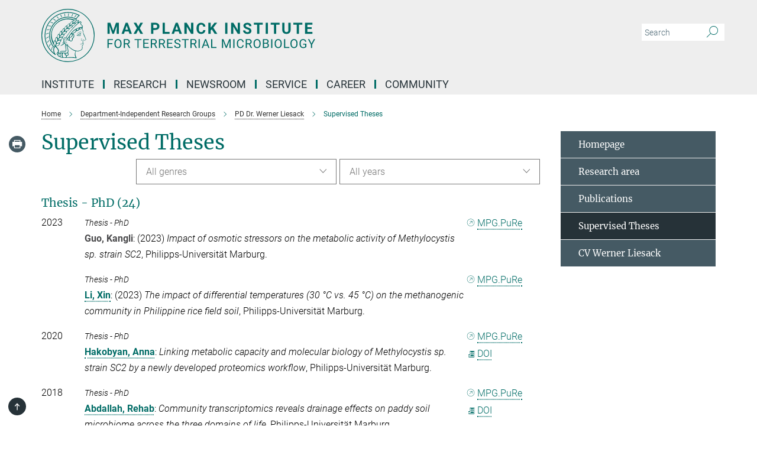

--- FILE ---
content_type: text/html; charset=utf-8
request_url: https://www.mpi-marburg.mpg.de/researchgroups/wernerliesack/supervised-theses
body_size: 19108
content:
<!DOCTYPE html>
<html prefix="og: http://ogp.me/ns#" lang="en">
<head>
  <meta http-equiv="X-UA-Compatible" content="IE=edge">
  <meta content="width=device-width, initial-scale=1.0" name="viewport">
  <meta http-equiv="Content-Type" content="text/html; charset=utf-8"/>
  <title>Supervised Theses</title>
  
  <meta name="keywords" content="" /><meta name="description" content="" />
  <meta name="robots" content="nofollow" />

  
<meta property="og:title" content="Supervised Theses">
<meta property="og:description" content="">
<meta property="og:type" content="website">
<meta property="og:url" content="https://www.mpi-marburg.mpg.de/researchgroups/wernerliesack/supervised-theses">
<meta property="og:image" content="https://www.mpi-marburg.mpg.de/1301737/teaser-1689077018.jpg?t=eyJ3aWR0aCI6MTIwMCwiaGVpZ2h0IjpudWxsLCJmaXQiOm51bGwsIm9ial9pZCI6MTMwMTczN30%3D--e3a1aed8dcd82bff07bcc57620f08137e58b0e70">


  
  <meta name="twitter:image" content="https://www.mpi-marburg.mpg.de/1301737/teaser-1689077018.jpg?t=eyJ3aWR0aCI6MTIwMCwiaGVpZ2h0Ijo2MjgsImZpdCI6ImNyb3AiLCJvYmpfaWQiOjEzMDE3Mzd9--d4ffb4a6c4031e54f00770665348ce443cc370e5">


  <meta name="msapplication-TileColor" content="#fff" />
<meta name="msapplication-square70x70logo" content="/assets/touch-icon-70x70-16c94b19254f9bb0c9f8e8747559f16c0a37fd015be1b4a30d7d1b03ed51f755.png" />
<meta name="msapplication-square150x150logo" content="/assets/touch-icon-150x150-3b1e0a32c3b2d24a1f1f18502efcb8f9e198bf2fc47e73c627d581ffae537142.png" />
<meta name="msapplication-wide310x150logo" content="/assets/touch-icon-310x150-067a0b4236ec2cdc70297273ab6bf1fc2dcf6cc556a62eab064bbfa4f5256461.png" />
<meta name="msapplication-square310x310logo" content="/assets/touch-icon-310x310-d33ffcdc109f9ad965a6892ec61d444da69646747bd88a4ce7fe3d3204c3bf0b.png" />
<link rel="apple-touch-icon" type="image/png" href="/assets/touch-icon-180x180-a3e396f9294afe6618861344bef35fc0075f9631fe80702eb259befcd682a42c.png" sizes="180x180">
<link rel="icon" type="image/png" href="/assets/touch-icon-32x32-143e3880a2e335e870552727a7f643a88be592ac74a53067012b5c0528002367.png" sizes="32x32">

  <link rel="preload" href="/assets/roboto-v20-latin-ext_latin_greek-ext_greek_cyrillic-ext_cyrillic-700-8d2872cf0efbd26ce09519f2ebe27fb09f148125cf65964890cc98562e8d7aa3.woff2" as="font" type="font/woff2" crossorigin="anonymous">
  
  
  
  <script>var ROOT_PATH = '/';var LANGUAGE = 'en';var PATH_TO_CMS = 'https://terr.iedit.mpg.de';var INSTANCE_NAME = 'terr';</script>
  
      <link rel="stylesheet" media="all" href="/assets/responsive_live_green-b4104db02fad82373eaef717c39506fa87036661729168d4cfe06a4e84cae1cb.css" />
    <link rel="stylesheet" media="all" href="/assets/responsive/headerstylesheets/terr-header-b4708763da12fe22240ae2fbeb57885fc8f1df0cca784aff848b344b3d6e2541.css" />

<script>
  window.addEventListener("load", function() {
    var linkElement = document.createElement("link");
    linkElement.rel="stylesheet";
    linkElement.href="/assets/katex/katex-4c5cd0d7a0c68fd03f44bf90378c50838ac39ebc09d5f02a7a9169be65ab4d65.css";
    linkElement.media="all";
    document.head.appendChild(linkElement);
  });
</script>


  

  

  <script>
  if(!window.DCLGuard) {
    window.DCLGuard=true;
  }
</script>
<script type="module">
//<![CDATA[
document.body.addEventListener('Base',function(){  (function (global) {
    if (global.MpgApp && global.MpgApp.object) {
      global.MpgApp.object.id = +'1301723';
    }
  }(window));
});
/*-=deferred=-*/
//]]>
</script>
  <link rel="canonical" href="https://www.mpi-marburg.mpg.de/researchgroups/wernerliesack/supervised-theses" />


  
  <meta name="csrf-param" content="authenticity_token" />
<meta name="csrf-token" content="XMZzNKnpJhd5xr5nlno5bEI3M56lBvxsYYsQO8b9cfYYt0kd4zPUIkBXNk4PrLG-GJzlWprrL2We6n0nq-lMpw" />
  <meta name="generator" content="JustRelate CX Cloud (www.justrelate.com)" />
  
  
      <link rel="alternate" hreflang="en" href="https://www.mpi-marburg.mpg.de/researchgroups/wernerliesack/supervised-theses" />


  
    <script type="module" >
      window.allHash = { 'manifest':'/assets/manifest-04024382391bb910584145d8113cf35ef376b55d125bb4516cebeb14ce788597','responsive/modules/display_pubman_reference_counter':'/assets/responsive/modules/display_pubman_reference_counter-8150b81b51110bc3ec7a4dc03078feda26b48c0226aee02029ee6cf7d5a3b87e','responsive/modules/video_module':'/assets/responsive/modules/video_module-231e7a8449475283e1c1a0c7348d56fd29107c9b0d141c824f3bd51bb4f71c10','responsive/live/annual_report_overview':'/assets/responsive/live/annual_report_overview-f7e7c3f45d3666234c0259e10c56456d695ae3c2df7a7d60809b7c64ce52b732','responsive/live/annual_review_overview':'/assets/responsive/live/annual_review_overview-49341d85de5d249f2de9b520154d516e9b4390cbf17a523d5731934d3b9089ec','responsive/live/deferred-picture-loader':'/assets/responsive/live/deferred-picture-loader-088fb2b6bedef1b9972192d465bc79afd9cbe81cefd785b8f8698056aa04cf93','responsive/live/employee':'/assets/responsive/live/employee-ac8cd3e48754c26d9eaf9f9965ab06aca171804411f359cbccd54a69e89bc31c','responsive/live/employee_landing_page':'/assets/responsive/live/employee_landing_page-ac8cd3e48754c26d9eaf9f9965ab06aca171804411f359cbccd54a69e89bc31c','responsive/live/employee_search':'/assets/responsive/live/employee_search-47a41df3fc7a7dea603765ad3806515b07efaddd7cf02a8d9038bdce6fa548a1','responsive/live/event_overview':'/assets/responsive/live/event_overview-817c26c3dfe343bed2eddac7dd37b6638da92babec077a826fde45294ed63f3c','responsive/live/gallery_overview':'/assets/responsive/live/gallery_overview-459edb4dec983cc03e8658fafc1f9df7e9d1c78786c31d9864e109a04fde3be7','responsive/live/institute_page':'/assets/responsive/live/institute_page-03ec6d8aaec2eff8a6c1522f54abf44608299523f838fc7d14db1e68d8ec0c7a','responsive/live/institutes_map':'/assets/responsive/live/institutes_map-588c0307e4a797238ba50134c823708bd3d8d640157dc87cf24b592ecdbd874e','responsive/live/job_board':'/assets/responsive/live/job_board-0db2f3e92fdcd350960e469870b9bef95adc9b08e90418d17a0977ae0a9ec8fd','responsive/live/newsroom':'/assets/responsive/live/newsroom-c8be313dabf63d1ee1e51af14f32628f2c0b54a5ef41ce999b8bd024dc64cad2','responsive/live/organigramm':'/assets/responsive/live/organigramm-18444677e2dce6a3c2138ce8d4a01aca7e84b3ea9ffc175b801208634555d8ff','responsive/live/research_page':'/assets/responsive/live/research_page-c8be313dabf63d1ee1e51af14f32628f2c0b54a5ef41ce999b8bd024dc64cad2','responsive/live/science_gallery_overview':'/assets/responsive/live/science_gallery_overview-5c87ac26683fe2f4315159efefa651462b87429147b8f9504423742e6b7f7785','responsive/live/tabcard':'/assets/responsive/live/tabcard-be5f79406a0a3cc678ea330446a0c4edde31069050268b66ce75cfda3592da0d','live/advent_calendar':'/assets/live/advent_calendar-4ef7ec5654db2e7d38c778dc295aec19318d2c1afcbbf6ac4bfc2dde87c57f12','live/employee':'/assets/live/employee-fb8f504a3309f25dbdd8d3cf3d3f55c597964116d5af01a0ba720e7faa186337','live/employee_landing_page':'/assets/live/employee_landing_page-fb8f504a3309f25dbdd8d3cf3d3f55c597964116d5af01a0ba720e7faa186337','live/gallery_overview':'/assets/live/gallery_overview-18a0e0553dd83304038b0c94477d177e23b8b98bff7cb6dd36c7c99bf8082d12','live/podcast_page':'/assets/live/podcast_page-fe7023d277ed2b0b7a3228167181231631915515dcf603a33f35de7f4fd9566f','live/video_page':'/assets/live/video_page-62efab78e58bdfd4531ccfc9fe3601ea90abeb617a6de220c1d09250ba003d37','responsive/mpg_common/live/dropdown_list':'/assets/responsive/mpg_common/live/dropdown_list-71372d52518b3cb50132756313972768fdec1d4fa3ffa38e6655696fe2de5c0b','responsive/mpg_common/live/event_calendar':'/assets/responsive/mpg_common/live/event_calendar-719dd7e7333c7d65af04ddf8e2d244a2646b5f16d0d7f24f75b0bb8c334da6a5','responsive/mpg_common/live/event_registration':'/assets/responsive/mpg_common/live/event_registration-e6771dca098e37c2858ff2b690497f83a2808b6c642e3f4540e8587e1896c84e','responsive/mpg_common/live/expandable':'/assets/responsive/mpg_common/live/expandable-e2143bde3d53151b5ff7279eaab589f3fefb4fd31278ca9064fd6b83b38d5912','responsive/mpg_common/live/gallery_youtube_video':'/assets/responsive/mpg_common/live/gallery_youtube_video-b859711b59a5655b5fa2deb87bd0d137460341c3494a5df957f750c716970382','responsive/mpg_common/live/interactive_table':'/assets/responsive/mpg_common/live/interactive_table-bff65d6297e45592f8608cd64814fc8d23f62cb328a98b482419e4c25a31fdde','responsive/mpg_common/live/intersection-observer':'/assets/responsive/mpg_common/live/intersection-observer-9e55d6cf2aac1d0866ac8588334111b664e643e4e91b10c5cbb42315eb25d974','responsive/mpg_common/live/main_menu':'/assets/responsive/mpg_common/live/main_menu-43966868573e0e775be41cf218e0f15a6399cf3695eb4297bae55004451acada','responsive/mpg_common/live/news_publication_overview':'/assets/responsive/mpg_common/live/news_publication_overview-d1aae55c18bfd7cf46bad48f7392e51fc1b3a3b887bc6312a39e36eaa58936fa','responsive/mpg_common/live/reverse':'/assets/responsive/mpg_common/live/reverse-9d6a32ce7c0f41fbc5249f8919f9c7b76cacd71f216c9e6223c27560acf41c8b','responsive/mpg_common/live/shuffle':'/assets/responsive/mpg_common/live/shuffle-14b053c3d32d46209f0572a91d3240487cd520326247fc2f1c36ea4d3a6035eb','responsive/mpg_common/live/slick_lazyloader':'/assets/responsive/mpg_common/live/slick_lazyloader-ea2704816b84026f362aa3824fcd44450d54dffccb7fca3c853d2f830a5ce412','responsive/mpg_common/live/video':'/assets/responsive/mpg_common/live/video-55b7101b2ac2622a81eba0bdefd94b5c5ddf1476b01f4442c3b1ae855b274dcf','responsive/mpg_common/live/youtube_extension':'/assets/responsive/mpg_common/live/youtube_extension-2b42986b3cae60b7e4153221d501bc0953010efeadda844a2acdc05da907e90f','preview/_pdf_sorting':'/assets/preview/_pdf_sorting-8fa7fd1ef29207b6c9a940e5eca927c26157f93f2a9e78e21de2578e6e06edf0','preview/advent_calendar':'/assets/preview/advent_calendar-4ef7ec5654db2e7d38c778dc295aec19318d2c1afcbbf6ac4bfc2dde87c57f12','preview/annual_review_search':'/assets/preview/annual_review_search-8fa7fd1ef29207b6c9a940e5eca927c26157f93f2a9e78e21de2578e6e06edf0','preview/edit_overlays':'/assets/preview/edit_overlays-cef31afd41d708f542672cc748b72a6b62ed10df9ee0030c11a0892ae937db70','preview/employee':'/assets/preview/employee-fb8f504a3309f25dbdd8d3cf3d3f55c597964116d5af01a0ba720e7faa186337','preview/employee_landing_page':'/assets/preview/employee_landing_page-fb8f504a3309f25dbdd8d3cf3d3f55c597964116d5af01a0ba720e7faa186337','preview/gallery_overview':'/assets/preview/gallery_overview-ca27fbd8e436a0f15e28d60a0a4a5861f7f9817b9cb44cb36ae654ebe03eec2a','preview/lodash':'/assets/preview/lodash-01fbab736a95109fbe4e1857ce7958edc28a78059301871a97ed0459a73f92d2','preview/overlay':'/assets/preview/overlay-4b3006f01cc2a80c44064f57acfdb24229925bbf211ca5a5e202b0be8cd2e66e','preview/overlay_ajax_methods':'/assets/preview/overlay_ajax_methods-0cceedf969995341b0aeb5629069bf5117896d2b053822e99f527e733430de65','preview/pdf_overview':'/assets/preview/pdf_overview-8fa7fd1ef29207b6c9a940e5eca927c26157f93f2a9e78e21de2578e6e06edf0','preview/podcast_page':'/assets/preview/podcast_page-8b696f28fe17c5875ac647a54463d6cf4beda5fa758ba590dd50d4f7d11e02a0','preview/preview':'/assets/preview/preview-7d20d27ffa274bf0336cbf591613fbbffd4fa684d745614240e81e11118b65c2','preview/science_gallery_overview':'/assets/preview/science_gallery_overview-00600feadb223d3b4cb5432a27cc6bee695f2b95225cb9ecf2e9407660ebcc35','preview/video_page':'/assets/preview/video_page-5359db6cf01dcd5736c28abe7e77dabdb4c7caa77184713f32f731d158ced5a8','preview_manifest':'/assets/preview_manifest-04024382391bb910584145d8113cf35ef376b55d125bb4516cebeb14ce788597','editmarker':'/assets/editmarker-b8d0504e39fbfef0acc731ba771c770852ec660f0e5b8990b6d367aefa0d9b9c','live':'/assets/live-4aa8e228b0242df1d2d064070d3be572a1ad3e67fe8c70b092213a5236b38737','print':'/assets/print-08c7a83da7f03ca9674c285c1cc50a85f44241f0bcef84178df198c8e9805c3c','mpg_base':'/assets/mpg_base-161fbafcd07f5fc9b56051e8acd88e712c103faef08a887e51fdcf16814b7446','mpg_fouc':'/assets/mpg_fouc-e8a835d89f91cf9c99be7a651f3ca1d04175934511621130554eef6aa910482c','mpg_amd':'/assets/mpg_amd-7c9ab00ac1b3a8c78cac15f76b6d33ed50bb1347cea217b0848031018ef80c94','mpg_amd_bundle':'/assets/mpg_amd_bundle-932e0d098e1959a6b4654b199e4c02974ab670115222c010a0bcc14756fce071','responsive/friendlycaptcha/widget.module.min':'/assets/responsive/friendlycaptcha/widget.module.min-19cabfb2100ce6916acaa628a50895f333f8ffb6a12387af23054565ee2122f2','responsive/honeybadger.min':'/assets/responsive/honeybadger.min-213763a8258237e8c4d12f0dbd98d8a966023b02f7433c1a05c1bace6ef120ec','responsive_live':'/assets/responsive_live-d4b4a938cbf67a69dc6ba9767c95bb10486874f069e457abc2ad6f53c7126fac','katex/katex':'/assets/katex/katex-ca9d4097b1925d5d729e5c4c7ffcdb44112ba08c53e7183feb26afa6927cc4fd','responsive/tsmodules/cashew':'/assets/responsive/tsmodules/cashew-f2b3a6f988f933937212c2239a5008703225511ab19b4a6d6cbead2e9904ae21','responsive/tsmodules/datahandler':'/assets/responsive/tsmodules/datahandler-18b09253aa824ba684b48d41aea5edb6321851210404bdc3c47922c961181980','responsive/tsmodules/edit-menu':'/assets/responsive/tsmodules/edit-menu-ed8038730fbc4b64d700f28f3ccdcc8c33cc558e1182af3f37b6b4374a3ad3b6','responsive/tsmodules/edit':'/assets/responsive/tsmodules/edit-80ca9b5137f2eeb575e45f3ff1fd611effb73bd27d9f920d5f758c27a4212067','responsive/tsmodules/image-information':'/assets/responsive/tsmodules/image-information-2766379bd0ae7c612169084e5437d5662006eec54acbecba9f83ac8773ac20fa','responsive/tsmodules/languages':'/assets/responsive/tsmodules/languages-33d886fa0f8a758ac8817dfaf505c136d22e86a95988298f3b14cf46c870a586','responsive/tsmodules/menu':'/assets/responsive/tsmodules/menu-dc7cee42b20a68a887e06bb1979d6ecc601ff8dd361b80cc6a8190e33ab7f005','responsive/tsmodules/notify':'/assets/responsive/tsmodules/notify-44b67b61195156d3827af8dfd00797cd327f013dc404720659f2d3da19cf6f77','responsive/tsmodules/virtual-form':'/assets/responsive/tsmodules/virtual-form-31974440dbd9f79534149b9376a63b1f2e0b542abb5ba898e4fbaeef377d66ca' }
    </script>
    <script type="module">
//<![CDATA[
document.body.addEventListener('AMD',function(){    requirejs.config({
      waitSeconds:0,
      paths: allHash
    })
});
/*-=deferred=-*/
//]]>
</script></head>

 <body class="terr publication_overview  language-en" id="top">
  
  
  

<header class="navbar hero navigation-on-bottom">

  <div class="container remove-padding header-main-container">


    <div class="navbar-header">
        <a class="navbar-brand mpg-icon mpg-icon-logo language-en language-engreen" aria-label="Logo Max Planck Institute for Terrestrial Microbiology, go to homepage" href="/"></a>
    </div>

    <div class="lang-search">
      <div class="collapse navbar-collapse bs-navbar-collapse">
        <ul class="hidden-xs hidden-sm nav navbar-nav navbar-right navbar-meta">
          <li class="language-switcher-links">
            
          </li>
          <li>
            <form class="navbar-form navbar-left search-field hidden-xs" role="search" action="/2563/search-result" accept-charset="UTF-8" method="get">
  <div class="form-group noindex">
    <input class="form-control searchfield"
      name="searchfield"
      placeholder="Search"
      value=""
      type="search"
      aria-label="You did not enter a query."
    />
    <button class="btn btn-default searchbutton" aria-label="Search">
      <i class="mpg-icon mpg-icon-search" role="img" aria-hidden="true"></i>
    </button>
  </div>
</form>
          </li>
          <li>
            
          </li>

        </ul>
      </div>
    </div>


    <div class="navbar-title-wrapper">

      <nav class="navbar navbar-default" aria-label="Main navigation">
        <div class="navbar-header">
          <div class="visible-xs visible-sm">
            <button class="nav-btn navbar-toggle" type="button" data-toggle="collapse" data-target="#main-navigation-container" aria-haspopup="true" aria-expanded="false" aria-label="Main navigation switch">
              <svg width="40" height="40" viewBox="-25 -25 50 50">
                <circle cx="0" cy="0" r="25" fill="none"/>
                <rect class="burgerline-1" x="-15" y="-12" width="30" height="4" fill="black"/>
                <rect class="burgerline-2" x="-15" y="-2" width="30" height="4" fill="black"/>
                <rect class="burgerline-3" x="-15" y="8" width="30" height="4" fill="black"/>
              </svg>
            </button>
          </div>
        </div>

        <div class="collapse navbar-collapse js-navbar-collapse noindex" id="main-navigation-container">

          <div class="mobile-search-pwa-container">
            <div class="mobile-search-container">
              <form class="navbar-form navbar-left search-field visible-sm visible-xs mobile clearfix" role="search" action="/2563/search-result" accept-charset="UTF-8" method="get">
  <div class="form-group noindex">
    <input class="form-control searchfield"
      name="searchfield"
      placeholder="Search"
      value=""
      type="search"
      aria-label="You did not enter a query."
    />
    <button class="btn btn-default searchbutton" aria-label="Search">
      <i class="mpg-icon mpg-icon-search" role="img" aria-hidden="true"></i>
    </button>
  </div>
</form>
            </div>
              
          </div>

          
            <ul class="nav navbar-nav col-xs-12" id="main_nav" data-timestamp="2025-11-29T11:04:14.116Z">
<li class="dropdown mega-dropdown clearfix" tabindex="0" data-positioning="3">
<a class="main-navi-item dropdown-toggle undefined" id="Root-en.0">Institute<span class="arrow-dock"></span></a><a class="dropdown-toggle visible-xs visible-sm" data-no-bs-toggle="dropdown" role="button" aria-expanded="false" aria-controls="flyout-Root-en.0"><span class="mpg-icon mpg-icon-down2"></span></a><ul id="flyout-Root-en.0" class="col-xs-12 dropdown-menu  mega-dropdown-menu row">
<li class="col-xs-12 col-sm-4 menu-column"><ul class="main"><li class="dropdown-title">
<a href="/institute" id="Root-en.0.0.0">Institute</a><ul>
<li><a href="/sab" id="Root-en.0.0.0.0">Scientific Advisory Board</a></li>
<li><a href="/board-of-trustees" id="Root-en.0.0.0.1">Board of Trustees</a></li>
<li><a href="/history" id="Root-en.0.0.0.2">History</a></li>
</ul>
</li></ul></li>
<li class="col-xs-12 col-sm-4 menu-column"><ul class="main"><li class="dropdown-title">
<a href="/staff" id="Root-en.0.1.0">Staff</a><ul><li><a href="/work-council" id="Root-en.0.1.0.0">Work Council</a></li></ul>
</li></ul></li>
<li class="col-xs-12 col-sm-4 menu-column"><ul class="main">
<li class="dropdown-title"><a href="/how-to-find-us" id="Root-en.0.2.0">How to find us</a></li>
<li class="dropdown-title"><a href="/campus" id="Root-en.0.2.1">Campus Lahnberge</a></li>
<li class="dropdown-title"><a href="/46854/contact" id="Root-en.0.2.2">Contact</a></li>
</ul></li>
</ul>
</li>
<li class="dropdown mega-dropdown clearfix" tabindex="0" data-positioning="3">
<a class="main-navi-item dropdown-toggle undefined" id="Root-en.1">Research<span class="arrow-dock"></span></a><a class="dropdown-toggle visible-xs visible-sm" data-no-bs-toggle="dropdown" role="button" aria-expanded="false" aria-controls="flyout-Root-en.1"><span class="mpg-icon mpg-icon-down2"></span></a><ul id="flyout-Root-en.1" class="col-xs-12 dropdown-menu  mega-dropdown-menu row">
<li class="col-xs-12 col-sm-4 menu-column"><ul class="main"><li class="dropdown-title">
<a href="/departments" id="Root-en.1.0.0">Departments</a><ul>
<li><a href="/biochemistry-and-synthetic-metabolism" id="Root-en.1.0.0.0">Biochemistry &amp; Synthetic Metabolism</a></li>
<li><a href="/natural-products-in-organismic-interactions" id="Root-en.1.0.0.1">Natural Products in Organismic Interactions</a></li>
<li><a href="/systems-synthetic-microbiology" id="Root-en.1.0.0.2">Systems &amp; Synthetic Microbiology</a></li>
</ul>
</li></ul></li>
<li class="col-xs-12 col-sm-4 menu-column"><ul class="main">
<li class="dropdown-title">
<a href="/max-planck-research-groups" id="Root-en.1.1.0">Max Planck Research Groups</a><ul>
<li><a href="/bunzel" id="Root-en.1.1.0.0">Enzyme Design and Evolution</a></li>
<li><a href="/hochberg" id="Root-en.1.1.0.1">Evolutionary Biochemistry</a></li>
<li><a href="/mprg/katharina-hoefer" id="Root-en.1.1.0.2">Bacterial Epitranscriptomics</a></li>
<li><a href="/martina-preiner" id="Root-en.1.1.0.3">Geochemical Protoenzymes</a></li>
</ul>
</li>
<li class="dropdown-title">
<a href="/emmy-noether-research-group" id="Root-en.1.1.1">Emmy Noether Research Group</a><ul><li><a href="/856655/Johannes-Rebelein" id="Root-en.1.1.1.0">Microbial Metalloenzyms</a></li></ul>
</li>
<li class="dropdown-title">
<a href="/research-groups" id="Root-en.1.1.2">Department-Independent Research Groups</a><ul>
<li><a href="/bischofs" id="Root-en.1.1.2.0">Complex Adaptive Traits </a></li>
<li><a href="/brune" id="Root-en.1.1.2.1">Insect Gut Microbiology and Symbiosis</a></li>
<li><a href="/shima" id="Root-en.1.1.2.2">Microbial Protein Structure</a></li>
</ul>
</li>
</ul></li>
<li class="col-xs-12 col-sm-4 menu-column"><ul class="main">
<li class="dropdown-title">
<a href="/research/emeriti" id="Root-en.1.2.0">Emeritae &amp; Emeriti</a><ul>
<li><a href="/conrad" id="Root-en.1.2.0.0">Methanogenic Degradation and Microbial Metabolism of Trace Gases</a></li>
<li><a href="/emerita/regine-kahmann" id="Root-en.1.2.0.1">Molecular Phytopathology</a></li>
<li><a href="/1512944/LotteSogaard-Andersen" id="Root-en.1.2.0.2">Bacterial Adaptation and Differentiation</a></li>
<li><a href="/thauer" id="Root-en.1.2.0.3">Biochemistry of Anaerobic Microorganisms</a></li>
</ul>
</li>
<li class="dropdown-title">
<a href="/max-planck-fellows" id="Root-en.1.2.1">Max Planck Fellows</a><ul>
<li><a href="/thanbichler" id="Root-en.1.2.1.0">Bacterial Cell Biology</a></li>
<li><a href="/1051347/Gert-Bange" id="Root-en.1.2.1.1">Molecular Physiology of Microbes</a></li>
</ul>
</li>
<li class="dropdown-title"><a href="/former-group-leaders" id="Root-en.1.2.2">Former Group Leaders</a></li>
<li class="dropdown-title"><a href="/955301/Research-Cooperations" id="Root-en.1.2.3">Research Cooperations</a></li>
<li class="dropdown-title"><a href="/metabolomics/happy" id="Root-en.1.2.4">HAPPY Project</a></li>
</ul></li>
</ul>
</li>
<li class="dropdown mega-dropdown clearfix" tabindex="0" data-positioning="3">
<a class="main-navi-item dropdown-toggle undefined" id="Root-en.2">Newsroom<span class="arrow-dock"></span></a><a class="dropdown-toggle visible-xs visible-sm" data-no-bs-toggle="dropdown" role="button" aria-expanded="false" aria-controls="flyout-Root-en.2"><span class="mpg-icon mpg-icon-down2"></span></a><ul id="flyout-Root-en.2" class="col-xs-12 dropdown-menu  mega-dropdown-menu row">
<li class="col-xs-12 col-sm-4 menu-column"><ul class="main">
<li class="dropdown-title"><a href="/news" id="Root-en.2.0.0">Newsroom</a></li>
<li class="dropdown-title"><a href="/1384713/News" id="Root-en.2.0.1">Press Releases</a></li>
<li class="dropdown-title"><a href="/672321/videos" id="Root-en.2.0.2">Videos</a></li>
</ul></li>
<li class="col-xs-12 col-sm-4 menu-column"><ul class="main">
<li class="dropdown-title"><a href="/research-reports" id="Root-en.2.1.0">Yearbook Reports</a></li>
<li class="dropdown-title"><a href="/1148005/veranstaltungen" id="Root-en.2.1.1">Public Events</a></li>
<li class="dropdown-title"><a href="/1341593/angebote-fuer-schulen" id="Root-en.2.1.2">Educational Offers</a></li>
</ul></li>
<li class="col-xs-12 col-sm-4 menu-column"><ul class="main"><li class="dropdown-title">
<a href="/seminars" id="Root-en.2.2.0">Seminars &amp; Events</a><ul>
<li><a href="/microbiology-seminar-series" id="Root-en.2.2.0.0">Microbiology Seminar Series</a></li>
<li><a href="/graduate-students-mini-symposia" id="Root-en.2.2.0.1">Graduate Students Mini-Symposia</a></li>
<li><a href="/other-seminars" id="Root-en.2.2.0.2">Guest lectures &amp; other seminars</a></li>
<li><a href="/1502866/Doctoral_thesis_defenses" id="Root-en.2.2.0.3">Doctoral thesis defenses</a></li>
<li><a href="/seminar-archives" id="Root-en.2.2.0.4">Seminar Archive</a></li>
<li><a href="/1148005/veranstaltungen" id="Root-en.2.2.0.5">Public Events</a></li>
<li><a href="/1341593/angebote-fuer-schulen" id="Root-en.2.2.0.6">Max Planck goes to school</a></li>
</ul>
</li></ul></li>
</ul>
</li>
<li class="dropdown mega-dropdown clearfix" tabindex="0" data-positioning="3">
<a class="main-navi-item dropdown-toggle undefined" id="Root-en.3">Service<span class="arrow-dock"></span></a><a class="dropdown-toggle visible-xs visible-sm" data-no-bs-toggle="dropdown" role="button" aria-expanded="false" aria-controls="flyout-Root-en.3"><span class="mpg-icon mpg-icon-down2"></span></a><ul id="flyout-Root-en.3" class="col-xs-12 dropdown-menu  mega-dropdown-menu row">
<li class="col-xs-12 col-sm-4 menu-column"><ul class="main"><li class="dropdown-title"><a href="/service" id="Root-en.3.0.0">Service</a></li></ul></li>
<li class="col-xs-12 col-sm-4 menu-column"><ul class="main">
<li class="dropdown-title"><a href="/administration" id="Root-en.3.1.0">Administration</a></li>
<li class="dropdown-title"><a href="/it-service" id="Root-en.3.1.1">IT Service Desk</a></li>
<li class="dropdown-title"><a href="/library" id="Root-en.3.1.2">online Library</a></li>
</ul></li>
<li class="col-xs-12 col-sm-4 menu-column"><ul class="main"><li class="dropdown-title">
<a href="/technology-core-facilities" id="Root-en.3.2.0">Technologies &amp; Core Facilities</a><ul>
<li><a href="/flow-cytometry-and-imaging" id="Root-en.3.2.0.0">Flow Cytometry &amp; Imaging</a></li>
<li><a href="/mass-spectrometry" id="Root-en.3.2.0.1">Mass Spectrometry &amp; Proteomics</a></li>
<li><a href="/metabolomics" id="Root-en.3.2.0.2">Metabolomics &amp; small molecules MS</a></li>
<li><a href="/927564/maxgenesys" id="Root-en.3.2.0.3">MaxGENESYS</a></li>
<li><a class="external" href="https://www.uni-marburg.de/en/synmikro/facilities" target="_blank" id="Root-en.3.2.0.4">SYNMIKRO Facilities</a></li>
<li><a href="/technology-portal" id="Root-en.3.2.0.5">Technology Portal</a></li>
</ul>
</li></ul></li>
</ul>
</li>
<li class="dropdown mega-dropdown clearfix" tabindex="0" data-positioning="3">
<a class="main-navi-item dropdown-toggle undefined" id="Root-en.4">Career<span class="arrow-dock"></span></a><a class="dropdown-toggle visible-xs visible-sm" data-no-bs-toggle="dropdown" role="button" aria-expanded="false" aria-controls="flyout-Root-en.4"><span class="mpg-icon mpg-icon-down2"></span></a><ul id="flyout-Root-en.4" class="col-xs-12 dropdown-menu  mega-dropdown-menu row">
<li class="col-xs-12 col-sm-4 menu-column"><ul class="main">
<li class="dropdown-title">
<a href="/313611/Career" id="Root-en.4.0.0">Career</a><ul>
<li><a href="/open-positions" id="Root-en.4.0.0.0">Open Positions</a></li>
<li><a href="/1270138/internship" id="Root-en.4.0.0.1">Internship</a></li>
</ul>
</li>
<li class="dropdown-title"><a href="/1489492/SeptemberScienceAcademy" id="Root-en.4.0.1">September Science Academy</a></li>
</ul></li>
<li class="col-xs-12 col-sm-4 menu-column"><ul class="main"><li class="dropdown-title">
<a id="Root-en.4.1.0">Equality, Diversity and Inclusion</a><ul>
<li><a href="/equalopportunity" id="Root-en.4.1.0.0">Gender Equality</a></li>
<li><a href="/1314548/diversity-statement" id="Root-en.4.1.0.1">Diversity Statement</a></li>
</ul>
</li></ul></li>
<li class="col-xs-12 col-sm-4 menu-column"><ul class="main">
<li class="dropdown-title"><a class="external" href="https://imprs-marburg.mpg.de/" target="_blank" id="Root-en.4.2.0">Graduate School IMPRS</a></li>
<li class="dropdown-title"><a href="/642083/InternationalOffice" id="Root-en.4.2.1">International Office</a></li>
</ul></li>
</ul>
</li>
<li class="dropdown mega-dropdown clearfix" tabindex="0" data-positioning="1">
<a class="main-navi-item dropdown-toggle undefined" id="Root-en.5">Community<span class="arrow-dock"></span></a><a class="dropdown-toggle visible-xs visible-sm" data-no-bs-toggle="dropdown" role="button" aria-expanded="false" aria-controls="flyout-Root-en.5"><span class="mpg-icon mpg-icon-down2"></span></a><ul id="flyout-Root-en.5" class="col-xs-12 dropdown-menu  mega-dropdown-menu row"><li class="col-xs-12 col-sm-4 menu-column"><ul class="main">
<li class="dropdown-title"><a href="/mpi-doctoral-researcher-network" id="Root-en.5.0.0">Doctoral Researcher Network</a></li>
<li class="dropdown-title"><a href="/postdoctoral-community" id="Root-en.5.0.1">Postdoc Community</a></li>
<li class="dropdown-title"><a href="/1314558/diversity-and-inclusion" id="Root-en.5.0.2">DIVA Team</a></li>
</ul></li></ul>
</li>
</ul>

          <div class="text-center language-switcher visible-xs visible-sm">
            
          </div>
        </div>
      </nav>
    </div>
  </div>
</header>

<header class="container-full-width visible-print-block">
  <div class="container">
    <div class="row">
      <div class="col-xs-12">
        <div class="content">
              <span class="mpg-icon mpg-icon-logo custom-print-header language-en">
                Max Planck Institute for Terrestrial Microbiology
              </span>
        </div>
      </div>
    </div>
  </div>
</header>

<script type="module">
//<![CDATA[
document.body.addEventListener('Base',function(){  var mainMenu;
  if(typeof MpgCommon != "undefined") {
    mainMenu = new MpgCommon.MainMenu();
  }
});
/*-=deferred=-*/
//]]>
</script>
  
  <div id="page_content">
    
  
    <div class="container content-wrapper">
      <div class="row">
        <main>
          <article class="col-md-9 ">
            <div class="content py-0">
              <div class="noindex">
  <nav class="hidden-print" aria-label="breadcrumb">
    <ol class="breadcrumb clearfix" vocab="http://schema.org/" typeof="BreadcrumbList">

          <li class="breadcrumb-item" property="itemListElement" typeof="ListItem">
            <a property="item"
               typeof="WebPage"
               href="/"
               class=""
               title="">
              <span property="name">Home</span>
            </a>
            <meta property="position" content="1">
          </li>
          <li class="breadcrumb-item" property="itemListElement" typeof="ListItem">
            <a property="item"
               typeof="WebPage"
               href="/research-groups"
               class=""
               title="">
              <span property="name">Department-Independent Research Groups</span>
            </a>
            <meta property="position" content="3">
          </li>
          <li class="breadcrumb-item" property="itemListElement" typeof="ListItem">
            <a property="item"
               typeof="WebPage"
               href="/liesack"
               class=""
               title="">
              <span property="name">PD Dr. Werner Liesack</span>
            </a>
            <meta property="position" content="4">
          </li>
      <li class="breadcrumb-item active" property="itemListElement" typeof="ListItem" aria-current="page">
        <span property="name">Supervised Theses</span>
        <meta property="position" content="5">
      </li>
    </ol>
  </nav>
</div>


            </div>
              

<div class="content">
    <h1>Supervised Theses</h1>
  <div class="social-media-buttons hidden-print opposite">
  
  
  
  
  
  
  
  
  
  <a class="social-button print" title="Print" href=""></a>
</div>
<script>
  function updateMastodonHref(event, link) {
    event.preventDefault();

    let site = prompt("Enter the Mastodon server you're using (e.g., mastodon.social):");

    if (site) {
      try {
        let inputUrl;

        if (site.startsWith('http')) {
          inputUrl = new URL(site);
          inputUrl.protocol = "https:"
        } else {
          inputUrl = new URL('https://' + site);
        }

        let hostname = inputUrl.hostname;

        let url = new URL(link.href);
        url.hostname = hostname;

        window.open(url.toString(), "_blank");
      } catch (e) {
        console.error("Error updating Mastodon URL:", e);
        alert("Please enter a valid domain name");
      }
    }

    return false;
  }
</script>

  <div class="meta-information">
    
  </div>
  
  <div id="publication_dropdown_lists" class="clearfix hidden-print">
  <div class="dropdown_list">
    <div class="selected_date show_next mpg-icon mpg-icon-down2 ">All years</div>
    <ul class="select dropdown-menu select_hidden">
      <li><a href="/researchgroups/wernerliesack/supervised-theses?year=">All years</a></li>
      <li><a rel="nofollow" href="/researchgroups/wernerliesack/supervised-theses?year=2023">2023</a></li>
      <li><a rel="nofollow" href="/researchgroups/wernerliesack/supervised-theses?year=2020">2020</a></li>
      <li><a rel="nofollow" href="/researchgroups/wernerliesack/supervised-theses?year=2019">2019</a></li>
      <li><a rel="nofollow" href="/researchgroups/wernerliesack/supervised-theses?year=2018">2018</a></li>
      <li><a rel="nofollow" href="/researchgroups/wernerliesack/supervised-theses?year=2014">2014</a></li>
      <li><a rel="nofollow" href="/researchgroups/wernerliesack/supervised-theses?year=2012">2012</a></li>
      <li><a rel="nofollow" href="/researchgroups/wernerliesack/supervised-theses?year=2010">2010</a></li>
      <li><a rel="nofollow" href="/researchgroups/wernerliesack/supervised-theses?year=2008">2008</a></li>
      <li><a rel="nofollow" href="/researchgroups/wernerliesack/supervised-theses?year=2007">2007</a></li>
      <li><a rel="nofollow" href="/researchgroups/wernerliesack/supervised-theses?year=2005">2005</a></li>
      <li><a rel="nofollow" href="/researchgroups/wernerliesack/supervised-theses?year=2004">2004</a></li>
      <li><a rel="nofollow" href="/researchgroups/wernerliesack/supervised-theses?year=2003">2003</a></li>
      <li><a rel="nofollow" href="/researchgroups/wernerliesack/supervised-theses?year=2002">2002</a></li>
      <li><a rel="nofollow" href="/researchgroups/wernerliesack/supervised-theses?year=2001">2001</a></li>
      <li><a rel="nofollow" href="/researchgroups/wernerliesack/supervised-theses?year=1999">1999</a></li>
      <li><a rel="nofollow" href="/researchgroups/wernerliesack/supervised-theses?year=1998">1998</a></li>
      <li><a rel="nofollow" href="/researchgroups/wernerliesack/supervised-theses?year=1997">1997</a></li>
      <li><a rel="nofollow" href="/researchgroups/wernerliesack/supervised-theses?year=1994">1994</a></li>
    </ul>
  </div>
  <div class="dropdown_list first large">
    <div class="selected_date show_next mpg-icon mpg-icon-down2 ">All genres</div>
    <ul class="select dropdown-menu select_hidden">
      <li><a rel="nofollow" href="/researchgroups/wernerliesack/supervised-theses?page=1#thesis-phd">Thesis - PhD (24)</a></li>
      <li><a rel="nofollow" href="/researchgroups/wernerliesack/supervised-theses?page=1#thesis-diploma">Thesis - Diploma (6)</a></li>
      <li><a rel="nofollow" href="/researchgroups/wernerliesack/supervised-theses?page=1#thesis-bachelor">Thesis - Bachelor (3)</a></li>
    </ul>
  </div>
</div>

      <h3><a name="thesis-phd">Thesis - PhD (24)</a></h3>
  <div class="publication_list">
      <div class="publication_in_list row">
        <div class="publication_index col-xs-12 col-sm-1">2023</div>
        <div class="col-xs-12 publication_container no-gutters col-sm-11">
          <div class="publication_in_list_content col-xs-12 col-sm-10">
            <small><i>Thesis - PhD</i></small>
            <div><b><span class='author_name'>Guo, Kangli</span></b>: (2023) <i>Impact of osmotic stressors on the metabolic activity of Methylocystis sp. strain SC2</i>, Philipps-Universität Marburg.</div>
          </div>
          <div class="publication_links col-xs-12 col-sm-2"><div class="options">
  <div class="publication_link">
    <a class="pubman" target="_blank" rel="nofollow" href="https://pure.mpg.de/pubman/faces/ViewItemFullPage.jsp?itemId=item_3492445"><i class="external"></i>MPG.PuRe</a>
  </div>
  
</div>
</div>
        </div>
      </div>
      <div class="publication_in_list row">
        <div class="publication_index col-xs-12 col-sm-1"></div>
        <div class="col-xs-12 publication_container no-gutters col-sm-11">
          <div class="publication_in_list_content col-xs-12 col-sm-10">
            <small><i>Thesis - PhD</i></small>
            <div><b><a rel="nofollow" class="author_name" href="/publication-search/1301723?person=%2Fpersons%2Fresource%2Fpersons268948">Li, Xin</a></b>: (2023) <i>The impact of differential temperatures (30 °C vs. 45 °C) on the methanogenic community in Philippine rice field soil</i>, Philipps-Universität Marburg.</div>
          </div>
          <div class="publication_links col-xs-12 col-sm-2"><div class="options">
  <div class="publication_link">
    <a class="pubman" target="_blank" rel="nofollow" href="https://pure.mpg.de/pubman/faces/ViewItemFullPage.jsp?itemId=item_3518757"><i class="external"></i>MPG.PuRe</a>
  </div>
  
</div>
</div>
        </div>
      </div>
      <div class="publication_in_list row">
        <div class="publication_index col-xs-12 col-sm-1">2020</div>
        <div class="col-xs-12 publication_container no-gutters col-sm-11">
          <div class="publication_in_list_content col-xs-12 col-sm-10">
            <small><i>Thesis - PhD</i></small>
            <div><b><a rel="nofollow" class="author_name" href="/publication-search/1301723?person=%2Fpersons%2Fresource%2Fpersons263961">Hakobyan, Anna</a></b>: <i>Linking metabolic capacity and molecular biology of Methylocystis sp. strain SC2 by a newly developed proteomics workflow</i>, Philipps-Universität Marburg.</div>
          </div>
          <div class="publication_links col-xs-12 col-sm-2"><div class="options">
  <div class="publication_link">
    <a class="pubman" target="_blank" rel="nofollow" href="https://pure.mpg.de/pubman/faces/ViewItemFullPage.jsp?itemId=item_3327807"><i class="external"></i>MPG.PuRe</a>
  </div>
  <div class="publication_link"><a class="doi" target="_blank" rel="nofollow" href="https://dx.doi.org/10.17192/z2020.0125"><i class="mpg-icon mpg-icon-news"></i>DOI</a></div>
</div>
</div>
        </div>
      </div>
      <div class="publication_in_list row">
        <div class="publication_index col-xs-12 col-sm-1">2018</div>
        <div class="col-xs-12 publication_container no-gutters col-sm-11">
          <div class="publication_in_list_content col-xs-12 col-sm-10">
            <small><i>Thesis - PhD</i></small>
            <div><b><a rel="nofollow" class="author_name" href="/publication-search/1301723?person=%2Fpersons%2Fresource%2Fpersons254090">Abdallah, Rehab</a></b>: <i>Community transcriptomics reveals drainage effects on paddy soil microbiome across the three domains of life</i>, Philipps-Universität Marburg.</div>
          </div>
          <div class="publication_links col-xs-12 col-sm-2"><div class="options">
  <div class="publication_link">
    <a class="pubman" target="_blank" rel="nofollow" href="https://pure.mpg.de/pubman/faces/ViewItemFullPage.jsp?itemId=item_3135858"><i class="external"></i>MPG.PuRe</a>
  </div>
  <div class="publication_link"><a class="doi" target="_blank" rel="nofollow" href="https://dx.doi.org/10.17192/z2018.0500"><i class="mpg-icon mpg-icon-news"></i>DOI</a></div>
</div>
</div>
        </div>
      </div>
      <div class="publication_in_list row">
        <div class="publication_index col-xs-12 col-sm-1">2014</div>
        <div class="col-xs-12 publication_container no-gutters col-sm-11">
          <div class="publication_in_list_content col-xs-12 col-sm-10">
            <small><i>Thesis - PhD</i></small>
            <div><b><a rel="nofollow" class="author_name" href="/publication-search/1301723?person=%2Fpersons%2Fresource%2Fpersons254830">Wegner, Carl-Eric</a></b>: <i>Metatranscriptomic analyses of methanogenic plant polymer breakdown in paddy soil</i>, Philipps-Universität.</div>
          </div>
          <div class="publication_links col-xs-12 col-sm-2"><div class="options">
  <div class="publication_link">
    <a class="pubman" target="_blank" rel="nofollow" href="https://pure.mpg.de/pubman/faces/ViewItemFullPage.jsp?itemId=item_3271655"><i class="external"></i>MPG.PuRe</a>
  </div>
  
</div>
</div>
        </div>
      </div>
      <div class="publication_in_list row">
        <div class="publication_index col-xs-12 col-sm-1">2012</div>
        <div class="col-xs-12 publication_container no-gutters col-sm-11">
          <div class="publication_in_list_content col-xs-12 col-sm-10">
            <small><i>Thesis - PhD</i></small>
            <div><b><a rel="nofollow" class="author_name" href="/publication-search/1301723?person=%2Fpersons%2Fresource%2Fpersons254434">Kim, Yongkyu</a></b>: <i>Metatranscriptome analysis of microbial communities in rice microcosms</i>, Philipps-Universität Marburg.</div>
          </div>
          <div class="publication_links col-xs-12 col-sm-2"><div class="options">
  <div class="publication_link">
    <a class="pubman" target="_blank" rel="nofollow" href="https://pure.mpg.de/pubman/faces/ViewItemFullPage.jsp?itemId=item_3271993"><i class="external"></i>MPG.PuRe</a>
  </div>
  <div class="publication_link"><a class="doi" target="_blank" rel="nofollow" href="https://dx.doi.org/10.17192/z2013.0474"><i class="mpg-icon mpg-icon-news"></i>DOI</a></div>
</div>
</div>
        </div>
      </div>
      <div class="publication_in_list row">
        <div class="publication_index col-xs-12 col-sm-1">2008</div>
        <div class="col-xs-12 publication_container no-gutters col-sm-11">
          <div class="publication_in_list_content col-xs-12 col-sm-10">
            <small><i>Thesis - PhD</i></small>
            <div><b><a rel="nofollow" class="author_name" href="/publication-search/1301723?person=%2Fpersons%2Fresource%2Fpersons254111">Baani, Mohamed</a></b>: (2008) <i>Funktionelle Analyse des pmo2-Operons in Methylocystis sp. Stamm SC2</i>, Philipps-Universität Marburg.</div>
          </div>
          <div class="publication_links col-xs-12 col-sm-2"><div class="options">
  <div class="publication_link">
    <a class="pubman" target="_blank" rel="nofollow" href="https://pure.mpg.de/pubman/faces/ViewItemFullPage.jsp?itemId=item_3272603"><i class="external"></i>MPG.PuRe</a>
  </div>
  
</div>
</div>
        </div>
      </div>
      <div class="publication_in_list row">
        <div class="publication_index col-xs-12 col-sm-1"></div>
        <div class="col-xs-12 publication_container no-gutters col-sm-11">
          <div class="publication_in_list_content col-xs-12 col-sm-10">
            <small><i>Thesis - PhD</i></small>
            <div><b><a rel="nofollow" class="author_name" href="/publication-search/1301723?person=%2Fpersons%2Fresource%2Fpersons254298">Glöckner, J.</a></b>: (2008) <i>Metagenom-Analyse zum PVC-Superphylum im anoxischen Reisfeldboden</i>, Philipps-Universität Marburg.</div>
          </div>
          <div class="publication_links col-xs-12 col-sm-2"><div class="options">
  <div class="publication_link">
    <a class="pubman" target="_blank" rel="nofollow" href="https://pure.mpg.de/pubman/faces/ViewItemFullPage.jsp?itemId=item_3272602"><i class="external"></i>MPG.PuRe</a>
  </div>
  <div class="publication_link"><a class="doi" target="_blank" rel="nofollow" href="https://dx.doi.org/10.17192/z2008.0907"><i class="mpg-icon mpg-icon-news"></i>DOI</a></div>
</div>
</div>
        </div>
      </div>
      <div class="publication_in_list row">
        <div class="publication_index col-xs-12 col-sm-1"></div>
        <div class="col-xs-12 publication_container no-gutters col-sm-11">
          <div class="publication_in_list_content col-xs-12 col-sm-10">
            <small><i>Thesis - PhD</i></small>
            <div><b><span class='author_name'>Glöckner, Jana</span></b>: (2008) <i>Metagenom-Analysen zum PVC-Superphylum im anoxischen Reisfeldboden</i>, Philipps-Universität Marburg.</div>
          </div>
          <div class="publication_links col-xs-12 col-sm-2"><div class="options">
  <div class="publication_link">
    <a class="pubman" target="_blank" rel="nofollow" href="https://pure.mpg.de/pubman/faces/ViewItemFullPage.jsp?itemId=item_3518741"><i class="external"></i>MPG.PuRe</a>
  </div>
  <div class="publication_link"><a class="doi" target="_blank" rel="nofollow" href="https://dx.doi.org/10.17192/z2008.0907"><i class="mpg-icon mpg-icon-news"></i>DOI</a></div>
</div>
</div>
        </div>
      </div>
      <div class="publication_in_list row">
        <div class="publication_index col-xs-12 col-sm-1"></div>
        <div class="col-xs-12 publication_container no-gutters col-sm-11">
          <div class="publication_in_list_content col-xs-12 col-sm-10">
            <small><i>Thesis - PhD</i></small>
            <div><b><a rel="nofollow" class="author_name" href="/publication-search/1301723?person=%2Fpersons%2Fresource%2Fpersons254308">Gövert, D.</a></b>: (2008) <i>Carbon isotope fractionation during the anaerobic degradation of acetate</i>, Philipps-Universität Marburg.</div>
          </div>
          <div class="publication_links col-xs-12 col-sm-2"><div class="options">
  <div class="publication_link">
    <a class="pubman" target="_blank" rel="nofollow" href="https://pure.mpg.de/pubman/faces/ViewItemFullPage.jsp?itemId=item_3272599"><i class="external"></i>MPG.PuRe</a>
  </div>
  <div class="publication_link"><a class="doi" target="_blank" rel="nofollow" href="https://dx.doi.org/10.17192/z2008.0143"><i class="mpg-icon mpg-icon-news"></i>DOI</a></div>
</div>
</div>
        </div>
      </div>
      <div class="publication_in_list row">
        <div class="publication_index col-xs-12 col-sm-1">2007</div>
        <div class="col-xs-12 publication_container no-gutters col-sm-11">
          <div class="publication_in_list_content col-xs-12 col-sm-10">
            <small><i>Thesis - PhD</i></small>
            <div><b><a rel="nofollow" class="author_name" href="/publication-search/1301723?person=%2Fpersons%2Fresource%2Fpersons254716">Shrestha, Pravin Malla</a></b>: (2007) <i>Bacterial community changes in a paddy soil oxygen gradient, assessed by cultivation and mRNA expression profiling</i>, Philipps-Universität Marburg.</div>
          </div>
          <div class="publication_links col-xs-12 col-sm-2"><div class="options">
  <div class="publication_link">
    <a class="pubman" target="_blank" rel="nofollow" href="https://pure.mpg.de/pubman/faces/ViewItemFullPage.jsp?itemId=item_3272729"><i class="external"></i>MPG.PuRe</a>
  </div>
  <div class="publication_link"><a class="doi" target="_blank" rel="nofollow" href="https://dx.doi.org/10.17192/z2007.0697"><i class="mpg-icon mpg-icon-news"></i>DOI</a></div>
</div>
</div>
        </div>
      </div>
      <div class="publication_in_list row">
        <div class="publication_index col-xs-12 col-sm-1">2005</div>
        <div class="col-xs-12 publication_container no-gutters col-sm-11">
          <div class="publication_in_list_content col-xs-12 col-sm-10">
            <small><i>Thesis - PhD</i></small>
            <div><b><a rel="nofollow" class="author_name" href="/publication-search/1301723?person=%2Fpersons%2Fresource%2Fpersons254641">Ricke, Peter</a></b>: (2005) <i>Molekularbiologische Untersuchungen zur Funktion und Phylogenie methanotropher Bakterien</i>, Philipps-Universität Marburg.</div>
          </div>
          <div class="publication_links col-xs-12 col-sm-2"><div class="options">
  <div class="publication_link">
    <a class="pubman" target="_blank" rel="nofollow" href="https://pure.mpg.de/pubman/faces/ViewItemFullPage.jsp?itemId=item_3272952"><i class="external"></i>MPG.PuRe</a>
  </div>
  
</div>
</div>
        </div>
      </div>
      <div class="publication_in_list row">
        <div class="publication_index col-xs-12 col-sm-1">2004</div>
        <div class="col-xs-12 publication_container no-gutters col-sm-11">
          <div class="publication_in_list_content col-xs-12 col-sm-10">
            <small><i>Thesis - PhD</i></small>
            <div><b><a rel="nofollow" class="author_name" href="/publication-search/1301723?person=%2Fpersons%2Fresource%2Fpersons254250">Erkel, Christoph</a></b>: (2004) <i>Partielle Rekonstruktion des Genoms eines Vertreters des 'Rice Cluster I', einer bisher nicht in Reinkultur befindlichen Entwicklungslinie methanogener Archaea</i>, Philipps-Universität Marburg.</div>
          </div>
          <div class="publication_links col-xs-12 col-sm-2"><div class="options">
  <div class="publication_link">
    <a class="pubman" target="_blank" rel="nofollow" href="https://pure.mpg.de/pubman/faces/ViewItemFullPage.jsp?itemId=item_3273058"><i class="external"></i>MPG.PuRe</a>
  </div>
  
</div>
</div>
        </div>
      </div>
      <div class="publication_in_list row">
        <div class="publication_index col-xs-12 col-sm-1"></div>
        <div class="col-xs-12 publication_container no-gutters col-sm-11">
          <div class="publication_in_list_content col-xs-12 col-sm-10">
            <small><i>Thesis - PhD</i></small>
            <div><b><a rel="nofollow" class="author_name" href="/publication-search/1301723?person=%2Fpersons%2Fresource%2Fpersons254580">Noll, Matthias</a></b>: (2004) <i>Mikrobielle Sukzession in geflutetem Reisfeldboden</i>, Philipps-Universität Marburg.</div>
          </div>
          <div class="publication_links col-xs-12 col-sm-2"><div class="options">
  <div class="publication_link">
    <a class="pubman" target="_blank" rel="nofollow" href="https://pure.mpg.de/pubman/faces/ViewItemFullPage.jsp?itemId=item_3273059"><i class="external"></i>MPG.PuRe</a>
  </div>
  <div class="publication_link"><a class="doi" target="_blank" rel="nofollow" href="https://dx.doi.org/10.17192/z2004.0521"><i class="mpg-icon mpg-icon-news"></i>DOI</a></div>
</div>
</div>
        </div>
      </div>
      <div class="publication_in_list row">
        <div class="publication_index col-xs-12 col-sm-1">2003</div>
        <div class="col-xs-12 publication_container no-gutters col-sm-11">
          <div class="publication_in_list_content col-xs-12 col-sm-10">
            <small><i>Thesis - PhD</i></small>
            <div><b><a rel="nofollow" class="author_name" href="/publication-search/1301723?person=%2Fpersons%2Fresource%2Fpersons254770">Treude, Nicole</a></b>: (2003) <i>Charakterisierung von fakultativ anaeroben Myxobakterien im Reisfeld</i>, Philipps-Universität Marburg.</div>
          </div>
          <div class="publication_links col-xs-12 col-sm-2"><div class="options">
  <div class="publication_link">
    <a class="pubman" target="_blank" rel="nofollow" href="https://pure.mpg.de/pubman/faces/ViewItemFullPage.jsp?itemId=item_3273148"><i class="external"></i>MPG.PuRe</a>
  </div>
  <div class="publication_link"><a class="doi" target="_blank" rel="nofollow" href="https://dx.doi.org/10.17192/z2003.0629"><i class="mpg-icon mpg-icon-news"></i>DOI</a></div>
</div>
</div>
        </div>
      </div>
      <div class="publication_in_list row">
        <div class="publication_index col-xs-12 col-sm-1">2002</div>
        <div class="col-xs-12 publication_container no-gutters col-sm-11">
          <div class="publication_in_list_content col-xs-12 col-sm-10">
            <small><i>Thesis - PhD</i></small>
            <div><b><a rel="nofollow" class="author_name" href="/publication-search/1301723?person=%2Fpersons%2Fresource%2Fpersons255045">Tchawa Yimga, M.</a></b>: (2002) <i>A novel type of pmoA: presence and distribution among methanotrophs-expression in Methylocystis strain SC2</i>, Philipps-Universität Marburg.</div>
          </div>
          <div class="publication_links col-xs-12 col-sm-2"><div class="options">
  <div class="publication_link">
    <a class="pubman" target="_blank" rel="nofollow" href="https://pure.mpg.de/pubman/faces/ViewItemFullPage.jsp?itemId=item_3273236"><i class="external"></i>MPG.PuRe</a>
  </div>
  <div class="publication_link"><a class="doi" target="_blank" rel="nofollow" href="https://dx.doi.org/10.17192/z2002.0404"><i class="mpg-icon mpg-icon-news"></i>DOI</a></div>
</div>
</div>
        </div>
      </div>
      <div class="publication_in_list row">
        <div class="publication_index col-xs-12 col-sm-1">2001</div>
        <div class="col-xs-12 publication_container no-gutters col-sm-11">
          <div class="publication_in_list_content col-xs-12 col-sm-10">
            <small><i>Thesis - PhD</i></small>
            <div><b><span class='author_name'>Horz, Hans-Peter</span></b>: (2001) <i>Entwicklung und Anwendung molekularer Techniken zur Charakterisierung von nitrifizierenden und methanotrophen Populationen in natürlichen Ökosystemen</i>, Philipps-Universität Marburg.</div>
          </div>
          <div class="publication_links col-xs-12 col-sm-2"><div class="options">
  <div class="publication_link">
    <a class="pubman" target="_blank" rel="nofollow" href="https://pure.mpg.de/pubman/faces/ViewItemFullPage.jsp?itemId=item_3518742"><i class="external"></i>MPG.PuRe</a>
  </div>
  
</div>
</div>
        </div>
      </div>
      <div class="publication_in_list row">
        <div class="publication_index col-xs-12 col-sm-1">1999</div>
        <div class="col-xs-12 publication_container no-gutters col-sm-11">
          <div class="publication_in_list_content col-xs-12 col-sm-10">
            <small><i>Thesis - PhD</i></small>
            <div><b><span class='author_name'>Derakshani, Manigee</span></b>: (1999) <i>Molekularbiologische Untersuchung zur Diversität von Planctomyceten im Boden und an der Wurzel gefluteter Reis-Mikrokosmen</i>, Philipps-Universität Marburg.</div>
          </div>
          <div class="publication_links col-xs-12 col-sm-2"><div class="options">
  <div class="publication_link">
    <a class="pubman" target="_blank" rel="nofollow" href="https://pure.mpg.de/pubman/faces/ViewItemFullPage.jsp?itemId=item_3518746"><i class="external"></i>MPG.PuRe</a>
  </div>
  
</div>
</div>
        </div>
      </div>
      <div class="publication_in_list row">
        <div class="publication_index col-xs-12 col-sm-1"></div>
        <div class="col-xs-12 publication_container no-gutters col-sm-11">
          <div class="publication_in_list_content col-xs-12 col-sm-10">
            <small><i>Thesis - PhD</i></small>
            <div><b><span class='author_name'>Lüdemann, Heiner</span></b>: (1999) <i>Bakterielle Besiedlung des Rhizosphärenbodens und der Flutwasser/Boden-Grenzschicht von Reisfeldbodensystemen</i>, Philipps-Universität Marburg.</div>
          </div>
          <div class="publication_links col-xs-12 col-sm-2"><div class="options">
  <div class="publication_link">
    <a class="pubman" target="_blank" rel="nofollow" href="https://pure.mpg.de/pubman/faces/ViewItemFullPage.jsp?itemId=item_3518744"><i class="external"></i>MPG.PuRe</a>
  </div>
  
</div>
</div>
        </div>
      </div>
      <div class="publication_in_list row">
        <div class="publication_index col-xs-12 col-sm-1"></div>
        <div class="col-xs-12 publication_container no-gutters col-sm-11">
          <div class="publication_in_list_content col-xs-12 col-sm-10">
            <small><i>Thesis - PhD</i></small>
            <div><b><span class='author_name'>Lukow, Thomas</span></b>: (1999) <i>Vergleichende Charakterisierung der bakteriellen Rhizosphärengemeinschaft transgener versus nicht-transgener Kartoffelpflanzen</i>, Philipps-Universität Marburg.</div>
          </div>
          <div class="publication_links col-xs-12 col-sm-2"><div class="options">
  <div class="publication_link">
    <a class="pubman" target="_blank" rel="nofollow" href="https://pure.mpg.de/pubman/faces/ViewItemFullPage.jsp?itemId=item_3518745"><i class="external"></i>MPG.PuRe</a>
  </div>
  
</div>
</div>
        </div>
      </div>
      <div class="publication_in_list row">
        <div class="publication_index col-xs-12 col-sm-1">1998</div>
        <div class="col-xs-12 publication_container no-gutters col-sm-11">
          <div class="publication_in_list_content col-xs-12 col-sm-10">
            <small><i>Thesis - PhD</i></small>
            <div><b><span class='author_name'>Großkopf, Regine</span></b>: (1998) <i>Molekulare Diversität von Archaea im Boden und an Wurzeln überfluteter Reis-Mikrokosmen</i>, Philipps-Universität Marburg.</div>
          </div>
          <div class="publication_links col-xs-12 col-sm-2"><div class="options">
  <div class="publication_link">
    <a class="pubman" target="_blank" rel="nofollow" href="https://pure.mpg.de/pubman/faces/ViewItemFullPage.jsp?itemId=item_3518748"><i class="external"></i>MPG.PuRe</a>
  </div>
  
</div>
</div>
        </div>
      </div>
      <div class="publication_in_list row">
        <div class="publication_index col-xs-12 col-sm-1"></div>
        <div class="col-xs-12 publication_container no-gutters col-sm-11">
          <div class="publication_in_list_content col-xs-12 col-sm-10">
            <small><i>Thesis - PhD</i></small>
            <div><b><a rel="nofollow" class="author_name" href="/publication-search/1301723?person=%2Fpersons%2Fresource%2Fpersons254655">Rosencrantz, Dirk</a></b>: (1998) <i>Diversität und strukturelle Zusammensetzung der wurzelassoziierten Bakteriengemeinschaft von Reispflanzen</i>, Philipps-Universität Marburg.</div>
          </div>
          <div class="publication_links col-xs-12 col-sm-2"><div class="options">
  <div class="publication_link">
    <a class="pubman" target="_blank" rel="nofollow" href="https://pure.mpg.de/pubman/faces/ViewItemFullPage.jsp?itemId=item_3518747"><i class="external"></i>MPG.PuRe</a>
  </div>
  
</div>
</div>
        </div>
      </div>
      <div class="publication_in_list row">
        <div class="publication_index col-xs-12 col-sm-1">1997</div>
        <div class="col-xs-12 publication_container no-gutters col-sm-11">
          <div class="publication_in_list_content col-xs-12 col-sm-10">
            <small><i>Thesis - PhD</i></small>
            <div><b><span class='author_name'>Hengstmann, Ulf</span></b>: (1997) <i>Charakterisierung mikrobieller Lebensgemeinschaften in überfluteten Reisfeldboden</i>, Philipps-Universität Marburg.</div>
          </div>
          <div class="publication_links col-xs-12 col-sm-2"><div class="options">
  <div class="publication_link">
    <a class="pubman" target="_blank" rel="nofollow" href="https://pure.mpg.de/pubman/faces/ViewItemFullPage.jsp?itemId=item_3518750"><i class="external"></i>MPG.PuRe</a>
  </div>
  
</div>
</div>
        </div>
      </div>
      <div class="publication_in_list row">
        <div class="publication_index col-xs-12 col-sm-1"></div>
        <div class="col-xs-12 publication_container no-gutters col-sm-11">
          <div class="publication_in_list_content col-xs-12 col-sm-10">
            <small><i>Thesis - PhD</i></small>
            <div><b><span class='author_name'>Rotthauwe, Jan-Heinrich</span></b>: (1997) <i>Molekulare Untersuchungen von nativen Populationen nitrifizierender Bakterien anhand des funktionellen Markergens amoA</i>, Philipps-Universität Marburg.</div>
          </div>
          <div class="publication_links col-xs-12 col-sm-2"><div class="options">
  <div class="publication_link">
    <a class="pubman" target="_blank" rel="nofollow" href="https://pure.mpg.de/pubman/faces/ViewItemFullPage.jsp?itemId=item_3518749"><i class="external"></i>MPG.PuRe</a>
  </div>
  
</div>
</div>
        </div>
      </div>
  </div>
  <h3><a name="thesis-diploma">Thesis - Diploma (6)</a></h3>
  <div class="publication_list">
      <div class="publication_in_list row">
        <div class="publication_index col-xs-12 col-sm-1">2008</div>
        <div class="col-xs-12 publication_container no-gutters col-sm-11">
          <div class="publication_in_list_content col-xs-12 col-sm-10">
            <small><i>Thesis - Diploma</i></small>
            <div><b><a rel="nofollow" class="author_name" href="/publication-search/1301723?person=%2Fpersons%2Fresource%2Fpersons254534">Mettel, C.</a></b>: (2008) <i>Analyse des genetischen Potentials getrockneter Reisfeldböden</i>, Philipps-Universität Marburg.</div>
          </div>
          <div class="publication_links col-xs-12 col-sm-2"><div class="options">
  <div class="publication_link">
    <a class="pubman" target="_blank" rel="nofollow" href="https://pure.mpg.de/pubman/faces/ViewItemFullPage.jsp?itemId=item_3272606"><i class="external"></i>MPG.PuRe</a>
  </div>
  
</div>
</div>
        </div>
      </div>
      <div class="publication_in_list row">
        <div class="publication_index col-xs-12 col-sm-1">2004</div>
        <div class="col-xs-12 publication_container no-gutters col-sm-11">
          <div class="publication_in_list_content col-xs-12 col-sm-10">
            <small><i>Thesis - Diploma</i></small>
            <div><b><span class='author_name'>Paulus, Viola</span></b>: (2004) <i>Untersuchungen zur wachstumsabhängigen Expression des pmo1- und pmo2-Operons in Methylocystis Stamm SC2</i>, Philipps-Universität Marburg.</div>
          </div>
          <div class="publication_links col-xs-12 col-sm-2"><div class="options">
  <div class="publication_link">
    <a class="pubman" target="_blank" rel="nofollow" href="https://pure.mpg.de/pubman/faces/ViewItemFullPage.jsp?itemId=item_3518752"><i class="external"></i>MPG.PuRe</a>
  </div>
  
</div>
</div>
        </div>
      </div>
      <div class="publication_in_list row">
        <div class="publication_index col-xs-12 col-sm-1">2001</div>
        <div class="col-xs-12 publication_container no-gutters col-sm-11">
          <div class="publication_in_list_content col-xs-12 col-sm-10">
            <small><i>Thesis - Diploma</i></small>
            <div><b><span class='author_name'>Ricke, Peter</span></b>: (2001) <i>Untersuchungen zur Diversität und Abundanz der bakteriellen Entwicklungslinie BRC1 in geflutetem Reisfeldboden</i>, Philipps-Universität Marburg.</div>
          </div>
          <div class="publication_links col-xs-12 col-sm-2"><div class="options">
  <div class="publication_link">
    <a class="pubman" target="_blank" rel="nofollow" href="https://pure.mpg.de/pubman/faces/ViewItemFullPage.jsp?itemId=item_3518753"><i class="external"></i>MPG.PuRe</a>
  </div>
  
</div>
</div>
        </div>
      </div>
      <div class="publication_in_list row">
        <div class="publication_index col-xs-12 col-sm-1">1999</div>
        <div class="col-xs-12 publication_container no-gutters col-sm-11">
          <div class="publication_in_list_content col-xs-12 col-sm-10">
            <small><i>Thesis - Diploma</i></small>
            <div><b><span class='author_name'>Henkel, Andreas</span></b>: (1999) <i>Identifikation metabolisch aktiver Bakterienpopulationen in der oxisch-anoxischen Transitionszone gefluteter Reisbodenkerne</i>, Philipps-Universität Marburg.</div>
          </div>
          <div class="publication_links col-xs-12 col-sm-2"><div class="options">
  <div class="publication_link">
    <a class="pubman" target="_blank" rel="nofollow" href="https://pure.mpg.de/pubman/faces/ViewItemFullPage.jsp?itemId=item_3518754"><i class="external"></i>MPG.PuRe</a>
  </div>
  
</div>
</div>
        </div>
      </div>
      <div class="publication_in_list row">
        <div class="publication_index col-xs-12 col-sm-1">1997</div>
        <div class="col-xs-12 publication_container no-gutters col-sm-11">
          <div class="publication_in_list_content col-xs-12 col-sm-10">
            <small><i>Thesis - Diploma</i></small>
            <div><b><span class='author_name'>Horz, Hans-Peter</span></b>: (1997) <i>Vergleichende molekularbiologische Charakterisierung methanogener Populationen an Wurzeln verschiedener Reisvarietäten</i>, Philipps-Universität Marburg.</div>
          </div>
          <div class="publication_links col-xs-12 col-sm-2"><div class="options">
  <div class="publication_link">
    <a class="pubman" target="_blank" rel="nofollow" href="https://pure.mpg.de/pubman/faces/ViewItemFullPage.jsp?itemId=item_3518755"><i class="external"></i>MPG.PuRe</a>
  </div>
  
</div>
</div>
        </div>
      </div>
      <div class="publication_in_list row">
        <div class="publication_index col-xs-12 col-sm-1">1994</div>
        <div class="col-xs-12 publication_container no-gutters col-sm-11">
          <div class="publication_in_list_content col-xs-12 col-sm-10">
            <small><i>Thesis - Diploma</i></small>
            <div><b><span class='author_name'>Großkopf, Regine</span></b>: (1994) <i>Entwicklung eines molekularen Nachweissystems (PCR) für methan-oxidierende Bakterien basierend auf Gensequenzen der löslichen Methanmonooxygenase</i>, Philipps-Universität Marburg.</div>
          </div>
          <div class="publication_links col-xs-12 col-sm-2"><div class="options">
  <div class="publication_link">
    <a class="pubman" target="_blank" rel="nofollow" href="https://pure.mpg.de/pubman/faces/ViewItemFullPage.jsp?itemId=item_3518756"><i class="external"></i>MPG.PuRe</a>
  </div>
  
</div>
</div>
        </div>
      </div>
  </div>
  <h3><a name="thesis-bachelor">Thesis - Bachelor (3)</a></h3>
  <div class="publication_list">
      <div class="publication_in_list row">
        <div class="publication_index col-xs-12 col-sm-1">2019</div>
        <div class="col-xs-12 publication_container no-gutters col-sm-11">
          <div class="publication_in_list_content col-xs-12 col-sm-10">
            <small><i>Thesis - Bachelor</i></small>
            <div><b><span class='author_name'>Jansen, Vera</span></b>: (2019) <i>Das Proteom von Methylocystis sp. Stamm SC2 in Antwort auf Nährstoffmangel und nachfolgender Stoffwechselregeneration durch Zugabe unterschiedlicher Substrate</i>, Philipps-Universität Marburg.</div>
          </div>
          <div class="publication_links col-xs-12 col-sm-2"><div class="options">
  <div class="publication_link">
    <a class="pubman" target="_blank" rel="nofollow" href="https://pure.mpg.de/pubman/faces/ViewItemFullPage.jsp?itemId=item_3327809"><i class="external"></i>MPG.PuRe</a>
  </div>
  
</div>
</div>
        </div>
      </div>
      <div class="publication_in_list row">
        <div class="publication_index col-xs-12 col-sm-1">2014</div>
        <div class="col-xs-12 publication_container no-gutters col-sm-11">
          <div class="publication_in_list_content col-xs-12 col-sm-10">
            <small><i>Thesis - Bachelor</i></small>
            <div><b><a rel="nofollow" class="author_name" href="/publication-search/1301723?person=%2Fpersons%2Fresource%2Fpersons254092">Achilles, Florian</a></b>: (2014) <i>RiboTag-basierte Analysen des Einflusses erhöhter atmosphärischer CO<sub>2</sub>-Konzentrationen auf mikrobielle Gemeinschaften im Boden</i>, Phlipps-Universität Marburg.</div>
          </div>
          <div class="publication_links col-xs-12 col-sm-2"><div class="options">
  <div class="publication_link">
    <a class="pubman" target="_blank" rel="nofollow" href="https://pure.mpg.de/pubman/faces/ViewItemFullPage.jsp?itemId=item_3271651"><i class="external"></i>MPG.PuRe</a>
  </div>
  
</div>
</div>
        </div>
      </div>
      <div class="publication_in_list row">
        <div class="publication_index col-xs-12 col-sm-1">2010</div>
        <div class="col-xs-12 publication_container no-gutters col-sm-11">
          <div class="publication_in_list_content col-xs-12 col-sm-10">
            <small><i>Thesis - Bachelor</i></small>
            <div><b><a rel="nofollow" class="author_name" href="/publication-search/1301723?person=%2Fpersons%2Fresource%2Fpersons254113">Baierl, Manuel</a></b>: (2010) <i>Computerbasierte und experimentelle Analysen zur Diversität methylotropher Bakterien anhand des mxaF-Gens</i>, Philipps-Universität Marburg.</div>
          </div>
          <div class="publication_links col-xs-12 col-sm-2"><div class="options">
  <div class="publication_link">
    <a class="pubman" target="_blank" rel="nofollow" href="https://pure.mpg.de/pubman/faces/ViewItemFullPage.jsp?itemId=item_3272326"><i class="external"></i>MPG.PuRe</a>
  </div>
  
</div>
</div>
        </div>
      </div>
  </div>


    <div class="row">
        <div class="col-md-12 text-center">

          <nav aria-label="page navigation" class="pagination">
            
          </nav>

        </div>
    </div>

</div>


          </article>
        </main>
        <aside class="sidebar">

  <div class="col-md-3 ">
    <div class="sidebar-slider">
      <div class="side-nav-scroller">
        
      </div>
    </div>
    <div class="graybox_container noindex hidden-print">
  
  
    <div class="linklist graybox clearfix">
      <ul>
          <li><a target="_self" class="" href="/liesack">Homepage</a></li>
          <li><a target="_self" class="" href="/liesack/research-area">Research area</a></li>
          <li><a target="_self" class="" href="/researchgroups/wernerliesack/publications">Publications</a></li>
          <li><a target="_self" class="" data-samepage="true" data-childrenpage="true" href="/researchgroups/wernerliesack/supervised-theses">Supervised Theses</a></li>
          <li><a target="_self" class="" href="/655176/Werner-Liesack">CV Werner Liesack</a></li>
      </ul>
      <script type="text/javascript">
        /*-=deferred=-*/
        document
          .querySelectorAll(".linklist.graybox a[data-samepage]")
          .forEach(function(link) {
            if (link.hash == location.hash) link.classList.add("active")
          })
        document
          .querySelectorAll(".linklist.graybox a[data-childrenpage]")
          .forEach(function(link) {
            if (link.hash == location.hash) link.classList.add("active")
          })
      </script>
    </div>
</div>

    

  </div>
</aside>



      </div>
    </div>


  </div>
  <div class="footer-wrap noindex">
  <footer class="container-full-width green footer trngl-footer hidden-print">
      <svg viewbox="0 0 1 1" style="width:100%; height:4em; overflow:visible" preserveAspectRatio="none">
        <path class="footer-triangle" d="M 0 1 L 1 0 L 1 1.1 L 0 1.1" fill="none"/>
      </svg>
    <div class="container invert">
      <div class="row">
        <div class="to-top-dummy"></div>
          <a id="to-top-button" class="to-top opposite" href="#top">Top</a>
          <div class="col-md-12 columns-quicklinks-container">
            
                
                <div class="footer-focus">
  <h4 class="h3 footer-link-header" tabindex="0" aria-haspopup="true" aria-expanded="false">Social Media <i class="mpg-icon mpg-icon-down2"></i></h4>
  <ul class="footer-links">
    <li><a class="external" href="https://bsky.app/profile/mpimicrobiomarburg.bsky.social">Bluesky</a> </li>
    <li><a class="external" href="https://www.linkedin.com/company/max-planck-institute-for-terrestrial-microbiology/">LinkedIn</a> </li>
  </ul>
</div>

                
                

            
              <div class="col-xs-12 col-md-4">
  <ul class="quicklinks">
      <li><a target="_self" class="btn btn-primary" href="/how-to-find-us">Directions</a></li>
      <li><a target="_self" class="btn btn-primary" href="/open-positions">Open positions</a></li>
      <li><a target="_self" class="btn btn-primary" href="/46854/contact">Contact</a></li>
      <li><a target="_self" class="btn btn-primary" href="https://max.mpg.de/Pages/HomePage.aspx">Intranet</a></li>
      <li><a target="_self" class="btn btn-primary" href="https://www.mpi-marburg.mpg.de/newsroom/PR/en.rss">News RSS Feed</a></li>
      <li>
  <a target="_blank" class="btn btn-primary" href="/researchgroups/wernerliesack/supervised-theses.rss">RSS</a>
</li>

  </ul>
</div>



          </div>
      </div>
    </div>
  </footer>
  <footer class="container-full-width darkgreen institute-subfooter hidden-print">
  <div class="container space-between invert">
      <div class="logo">
            <a target="_blank" href="https://www.mpg.de/en">
              <div class="mpg-icon mpg-icon-logo"></div>
</a>            <a target="_blank" href="https://www.mpg.de/en">
              <div class="copyright-text copyright-text-upper">
                <span class="">Max-Planck-Gesellschaft</span>
              </div>
</a>
      </div>

      <div class="links">
  <ul>
    
      <li><a target="_blank" href="/imprint">Imprint</a></li><li><a target="_blank" class="external" href="https://www.mpg.de/privacy-policy">Data Protection Advice</a></li><li><a target="_blank" class="external" href="https://www.mpg.de/20439578/declaration-on-accessibility">Accessibility</a></li>
  </ul>
</div>


      <div class="copyright">
        <div class="copyright-sign">
          ©
        </div>
        <p class="copyright-text copyright-text-right">2026, Max-Planck-Gesellschaft</p>
      </div>
    </div>
</footer>

  <footer class="container-full-width visible-print-block">
    <div class="container">
      <div class="row">
        <div class="col-xs-12">
          <div class="content">
            <p>© 2003-2026, Max-Planck-Gesellschaft</p>
          </div>
        </div>
      </div>
    </div>
  </footer>
</div>
<div class="visible-print print-footer">
  <div class="print-footer-button print-webview-toggle">
    Web-View
  </div>
  <div class="print-footer-button print-page">
    Print Page
  </div>
  <div class="print-footer-button">
    <a target="mpg_print_window" class="print-footer-button print-open-window" rel="nofollow" href="/researchgroups/wernerliesack/supervised-theses?print=yes">Open in new window</a>
  </div>


  <span class="print-estimate-label">
    Estimated DIN-A4 page-width
  </span>
</div>


  
<div id="go_to_live" class="hidden-print noindex"><a class="infobox_link" target="_blank" title="https://terr.iedit.mpg.de/1301723/supervised-theses" rel="nofollow" href="https://terr.iedit.mpg.de/1301723/supervised-theses">Go to Editor View</a></div>

    <script type="module">
//<![CDATA[
document.body.addEventListener('AMD',function(){      amdRequest()
});
/*-=deferred=-*/
//]]>
</script>  <script>
    if (false) {
      linkElement = document.createElement("link");
      linkElement.rel = "stylesheet";
      linkElement.href ="/assets/fonts-special-char-7274d8a728aace1da7f15ed582e09518d08e137c9df0990d5bf76c594f23be2d.css";
      linkElement.media = "all";

      document.head.appendChild(linkElement);
    }
  </script>
  <script type="module">
    window.addEventListener('DOMContentLoaded', (event) => {
      var loadingChain = [
        {
          name:"Base",
          script:"/assets/mpg_base-161fbafcd07f5fc9b56051e8acd88e712c103faef08a887e51fdcf16814b7446.js"
        },
        {
          name:"Fouc",
          script:"/assets/mpg_fouc-e8a835d89f91cf9c99be7a651f3ca1d04175934511621130554eef6aa910482c.js"
        }
      ];

      loadingChain = loadingChain.concat(window.additionalDependencies || []);

      loadingChain.push(
        {
          name:"AMD",
          script:"/assets/mpg_amd-7c9ab00ac1b3a8c78cac15f76b6d33ed50bb1347cea217b0848031018ef80c94.js"
        },
      );


      var loadNext = function () {
        if (loadingChain.length == 0 ) {
          window.loadingChainProcessed = true;
          return;
        };
        var nextScript = loadingChain.shift();

        var scriptElement = document.createElement("script");
        scriptElement.src=nextScript.script;
        scriptElement.setAttribute("defer","");
        scriptElement.onload=function(){
          document.body.dispatchEvent(new CustomEvent(nextScript.name));
          loadNext();
        }
        document.head.appendChild(scriptElement);
      };
      loadNext();

    });


  </script>
  
  
<!-- START Matomo tracking code -->

<!-- For privacy details see https://www.mpg.de/datenschutzhinweis or https://www.mpg.de/privacy-policy -->

<script type='module'>
  (function(){
      var s, d = document, e = d.createElement('script');
      e.type = 'text/javascript';
      e.src = '//statistik.mpg.de/api.js';
      e.async = true;
      e.onload = function () {
      try {
             var p = Piwik.getTracker('//statistik.mpg.de/api', 425);
             p.setCustomDimension(1, "en");
             p.setCustomDimension(3, "en");
             p.trackPageView();
             p.enableLinkTracking();
         } catch (e) {}
      };
      s = d.getElementsByTagName('script')[0]; s.parentNode.insertBefore(e, s);
  })();
</script><noscript><p><img src='//statistik.mpg.de/api?idsite=601&rec=1' style='border:0' alt=''/></p></noscript>
<!-- END Matomo tracking code  -->


  
</body>
</html>
